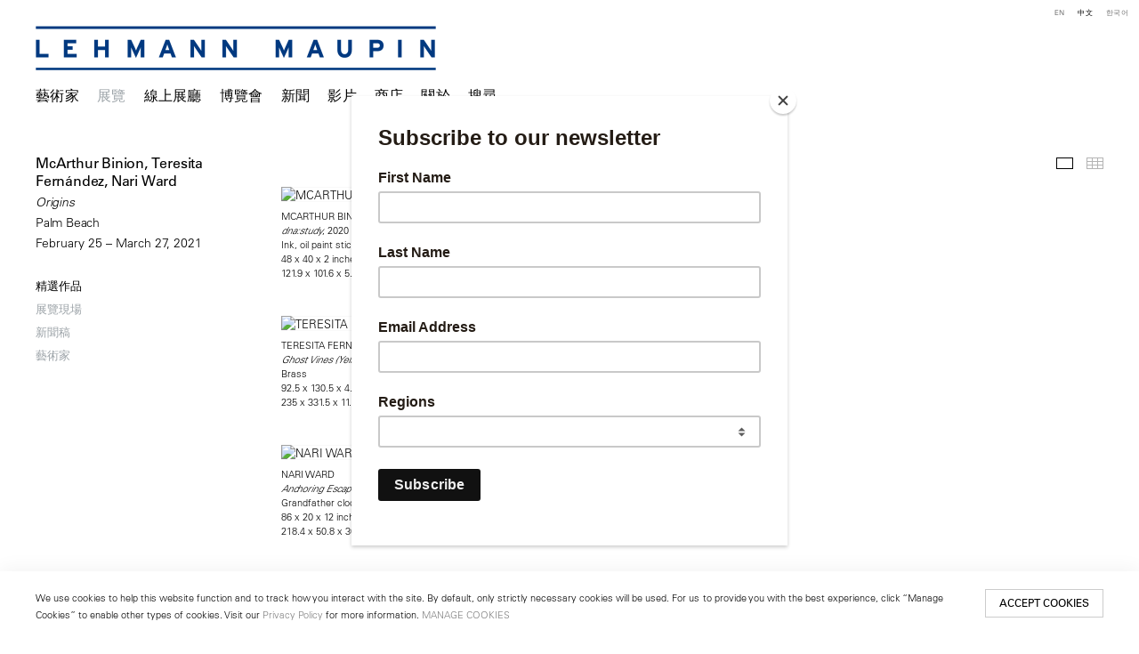

--- FILE ---
content_type: text/html; charset=UTF-8
request_url: https://lehmannmaupin.com/ch/zhan-lan/mcarthur-binion-teresita-fernandez-nari-ward
body_size: 26526
content:
    <!DOCTYPE html>
    <html lang="ch">
    <head>
        <meta charset='utf-8'>
        <meta content='width=device-width, initial-scale=1.0, user-scalable=yes' name='viewport'>

        
        <link rel="stylesheet" href="https://cdnjs.cloudflare.com/ajax/libs/Swiper/4.4.6/css/swiper.min.css"
              integrity="sha256-5l8WteQfd84Jq51ydHtcndbGRvgCVE3D0+s97yV4oms=" crossorigin="anonymous" />

                    <link rel="stylesheet" href="/build/basicLeftBase.bb0ae74c.css">

        
        
        
        
                        <meta name="description" content="Since 1996, Lehmann Maupin has introduced visionary international artists to the world. Visit contemporary art exhibitions at our galleries in New York, Seoul &amp; London.">



<title>McArthur Binion, Teresita Fernández, Nari Ward - Origins - 展覽 - Lehmann Maupin</title>

    <link rel="shortcut icon" href="https://s3.amazonaws.com/files.collageplatform.com.prod/image_cache/favicon/application/5b363dcb6aa72c840f8e552f/c4bec6d0be7496abfd05813424af242d.jpeg">

    <link rel="apple-touch-icon" href="https://s3.amazonaws.com/files.collageplatform.com.prod/image_cache/apple_touch_icon/application/5b363dcb6aa72c840f8e552f/3ae6289498e63a8a8d7ff44103cff34a.jpeg">
    <link rel="apple-touch-icon" href="https://s3.amazonaws.com/files.collageplatform.com.prod/image_cache/apple_touch_icon2/application/5b363dcb6aa72c840f8e552f/3ae6289498e63a8a8d7ff44103cff34a.jpeg" sizes='76x76'>
    <link rel="apple-touch-icon" href="https://s3.amazonaws.com/files.collageplatform.com.prod/image_cache/apple_touch_icon3/application/5b363dcb6aa72c840f8e552f/3ae6289498e63a8a8d7ff44103cff34a.jpeg" sizes='120x120'>
    <link rel="apple-touch-icon" href="https://s3.amazonaws.com/files.collageplatform.com.prod/image_cache/apple_touch_icon4/application/5b363dcb6aa72c840f8e552f/3ae6289498e63a8a8d7ff44103cff34a.jpeg" sizes='152x152'>

	<meta property="og:description" content="Since 1996, Lehmann Maupin has introduced visionary international artists to the world. Visit contemporary art exhibitions at our galleries in New York, Seoul &amp; London." />

	<meta property="twitter:description" content="Since 1996, Lehmann Maupin has introduced visionary international artists to the world. Visit contemporary art exhibitions at our galleries in New York, Seoul &amp; London." />
<!-- Google Tag Manager -->
<script>(function(w,d,s,l,i){w[l]=w[l]||[];w[l].push({'gtm.start':
new Date().getTime(),event:'gtm.js'});var f=d.getElementsByTagName(s)[0],
j=d.createElement(s),dl=l!='dataLayer'?'&l='+l:'';j.async=true;j.src=
'https://www.googletagmanager.com/gtm.js?id='+i+dl;f.parentNode.insertBefore(j,f);
})(window,document,'script','dataLayer','GTM-TRK678TV');</script>
<!-- End Google Tag Manager -->


<link type="text/css" rel="stylesheet" href="//fast.fonts.net/cssapi/a934293f-d69e-43f9-b362-b93c2e52080e.css"/>

<!--<script src="https://unpkg.com/scrollreveal/dist/scrollreveal.min.js"></script>-->
<script src="https://cdnjs.cloudflare.com/ajax/libs/scrollReveal.js/4.0.9/scrollreveal.js"></script>


<script type="text/javascript">if(window.location.pathname=='/instagram'){window.location='https://linktr.ee/lehmannmaupin'}</script>
<link rel="stylesheet" href="https://cdnjs.cloudflare.com/ajax/libs/Swiper/4.5.1/css/swiper.min.css">
<script src="https://cdnjs.cloudflare.com/ajax/libs/Swiper/4.5.1/js/swiper.min.js" type="text/javascript"></script>
<script type="text/javascript">if(window.location.pathname=='/teresita-fernandez-maelstrom-visual-essay'){window.location='https://www.lehmannmaupin.com/viewing-room/teresita-fernandez-maelstrom-a-visual-essay'}</script>
<script type="text/javascript">if(window.location.pathname=='/viewing-room/teresita-fernandez-maelstrom-a-visual-essay'){window.location='https://www.lehmannmaupin.com/artists/teresita-fernandez'}</script>
<script type="text/javascript">if(window.location.pathname=='/teresita-fernandez-maelstrom-visual-essay'){window.location='https://www.lehmannmaupin.com/artists/teresita-fernandez'}</script>
<script type="text/javascript">if(window.location.pathname=='/collectar/ashley-bickerton-ocean-chunks'){window.location='https://www.lehmannmaupin.com/viewing-room/ashley-bickerton'}</script>



 <!--Global site tag (gtag.js) - Google Ads: 400477325 -->
<script async src="https://www.googletagmanager.com/gtag/js?id=AW-400477325"></script>
<script>
  window.dataLayer = window.dataLayer || [];
  function gtag(){dataLayer.push(arguments);}
  gtag('js', new Date());

  gtag('config', 'AW-400477325');
</script>

 <!--Facebook Pixel Code -->
<script>
!function(f,b,e,v,n,t,s)
{if(f.fbq)return;n=f.fbq=function(){n.callMethod?
n.callMethod.apply(n,arguments):n.queue.push(arguments)};
if(!f._fbq)f._fbq=n;n.push=n;n.loaded=!0;n.version='2.0';
n.queue=[];t=b.createElement(e);t.async=!0;
t.src=v;s=b.getElementsByTagName(e)[0];
s.parentNode.insertBefore(t,s)}(window, document,'script',
'https://connect.facebook.net/en_US/fbevents.js');
fbq('init', '571125924189811');
fbq('track', 'PageView');
</script>
<noscript><img height="1" width="1" style="display:none"
src="https://www.facebook.com/tr?id=571125924189811&ev=PageView&noscript=1"
/></noscript>
 <!--End Facebook Pixel Code -->

<script src="https://media.niftygateway.com/raw/upload/v1648219026/dev/nifty-gateway-embed.min.js"></script>

<meta name="facebook-domain-verification" content="10mtrqbcgjqavh9besi8dkycsadfko" />





<script id="mcjs">!function(c,h,i,m,p){m=c.createElement(h),p=c.getElementsByTagName(h)[0],m.async=1,m.src=i,p.parentNode.insertBefore(m,p)}(document,"script","https://chimpstatic.com/mcjs-connected/js/users/959f07e1008140d94211ffdc5/6de6ca09dccbc4c8c85ef248f.js");</script>
        
        <link rel="stylesheet" type="text/css" href="/style.d7e911f608c47ab2df413a98267728e8.css"/>


        
            <script type="text/javascript">
        if (!location.hostname.match(/^www\./)) {
          if (['lehmannmaupin.com'].indexOf(location.hostname) > -1) {
            location.href = location.href.replace(/^(https?:\/\/)/, '$1www.')
          }
        }
    </script>


        <script src="//ajax.googleapis.com/ajax/libs/jquery/1.11.2/jquery.min.js"></script>

        <script src="https://cdnjs.cloudflare.com/ajax/libs/Swiper/4.4.6/js/swiper.min.js"
                integrity="sha256-dl0WVCl8jXMBZfvnMeygnB0+bvqp5wBqqlZ8Wi95lLo=" crossorigin="anonymous"></script>

        <script src="https://cdnjs.cloudflare.com/ajax/libs/justifiedGallery/3.6.5/js/jquery.justifiedGallery.min.js"
                integrity="sha256-rhs3MvT999HOixvXXsaSNWtoiKOfAttIR2dM8QzeVWI=" crossorigin="anonymous"></script>

        <script>window.jQuery || document.write('<script src=\'/build/jquery.8548b367.js\'><\/script>');</script>

                    <script src="/build/runtime.d94b3b43.js"></script><script src="/build/jquery.8548b367.js"></script>
            <script src="/build/jquery.nicescroll.min.js.db5e58ee.js"></script>
            <script src="/build/jquery.lazyload.min.js.32226264.js"></script>
            <script src="/build/vendorJS.fffaa30c.js"></script>
        
        <script src="https://cdnjs.cloudflare.com/ajax/libs/jarallax/1.12.4/jarallax.min.js" integrity="sha512-XiIA4eXSY4R7seUKlpZAfPPNz4/2uzQ+ePFfimSk49Rtr/bBngfB6G/sE19ti/tf/pJ2trUbFigKXFZLedm4GQ==" crossorigin="anonymous" referrerpolicy="no-referrer"></script>

                    <script type="text/javascript">
                var langInUrl = true;
                var closeText = "关闭";
                var zoomText = "Zoom";
            </script>
        
        <script type="text/javascript">
                        $(document).ready(function () {
                $('body>#supersized, body>#supersized-loader').remove();
            });
            var screens = {
        'selected-works': {
            masterType: 'imagewithdescription',
            configuration: ["enable_thumbnail_view"]
        },
        'installation-views': {
            masterType: 'imagewithdescription',
            configuration: ["enable_thumbnail_view"]
        },
    };
var frontendParams = {
    currentScreen: null,
};


        </script>

                    <script src="/build/headerCompiledJS.3b1cf68a.js"></script>
        
        
        <script src="/build/frontendBase.4818ec01.js"></script>

        
                    <!-- Google Tag Manager -->
<script>(function(w,d,s,l,i){w[l]=w[l]||[];w[l].push({'gtm.start':
new Date().getTime(),event:'gtm.js'});var f=d.getElementsByTagName(s)[0],
j=d.createElement(s),dl=l!='dataLayer'?'&l='+l:'';j.async=true;j.src=
'https://www.googletagmanager.com/gtm.js?id='+i+dl;f.parentNode.insertBefore(j,f);
})(window,document,'script','dataLayer','GTM-TRK678TV');</script>
<!-- End Google Tag Manager -->

 
<div></div>

<!-- Google Tag Manager (noscript) -->
<noscript><iframe src="https://www.googletagmanager.com/ns.html?id=GTM-TRK678TV"
height="0" width="0" style="display:none;visibility:hidden"></iframe></noscript>
<!-- End Google Tag Manager (noscript) -->
        
        
                    <script type="text/javascript" src="/scripts.8d2532bb0817b58babd01972043d343e.js"></script>

                <script src="https://www.recaptcha.net/recaptcha/api.js?render=6LfIL6wZAAAAAPw-ECVAkdIFKn-8ZQe8-N_5kUe8"></script>
    </head>
    <body data-email-protected=""
          data-section-key="exhibitions"
          data-section-id="5b3649daa09a72437d8b4573"
         class="
            ada-compliance                        s-exhibitions            detail-page            
        ">
                    <a href="#contentWrapper" id="skipToContent">Skip to content</a>
                <input type="hidden" value="" id="email-protected-header"/>
        <input type="hidden" value="" id="email-protected-description"/>
        <input type="hidden" value="First Name" id="email-protected-first-name-field-text"/>
        <input type="hidden" value="Last Name" id="email-protected-last-name-field-text"/>
        <input type="hidden" value="Email" id="email-protected-email-field-text"/>
        <input type="hidden" value="Subscribe" id="email-protected-subscribe-button-text"/>

                    <header class='main-header
                 fixed'>
                <div class='container'>
                    <a class='logo' href='/ch'><img itemprop="image" class="alt-standard" alt="Lehmann Maupin" src="https://s3.amazonaws.com/files.collageplatform.com.prod/application/5b363dcb6aa72c840f8e552f/ee7ddef5ac5bc61e05463ba06aff14f0.png" width="450"/></a><nav class='main'><a href="/ch/yi-shu-jia/c/dai-li-yi-shu-jia2">藝術家</a><a href="/ch/zhan-lan" class="active">展覽</a><a href="/ch/xian-shang-zhan-ting">線上展廳</a><a href="/ch/bo-lan-hui">博覽會</a><a href="/ch/xin-wen">新聞</a><a href="/ch/ying-pian2">影片</a><a href="https://store.lehmannmaupin.com/" target="_blank">商店</a><a href="/ch/guan-yu">關於</a><a href="/ch/sou-xun">搜尋</a></nav><nav class='languages'><a href="/exhibitions/mcarthur-binion-teresita-fernandez-nari-ward" class="" id="lang-en">EN</a><a href="/ch/zhan-lan/mcarthur-binion-teresita-fernandez-nari-ward" class="active" id="lang-ch">中文</a><a href="/ko/jeonsi/mcarthur-binion-teresita-fernandez-nari-ward" class="" id="lang-ko">KO</a></nav><div class="mobile-menu-wrapper"><nav class='mobile'><a class="menu" href="#">网站导航</a><div class="navlinks"><a href="/ch/yi-shu-jia/c/dai-li-yi-shu-jia2">藝術家</a><a href="/ch/zhan-lan" class="active">展覽</a><a href="/ch/xian-shang-zhan-ting">線上展廳</a><a href="/ch/bo-lan-hui">博覽會</a><a href="/ch/xin-wen">新聞</a><a href="/ch/ying-pian2">影片</a><a href="https://store.lehmannmaupin.com/" target="_blank">商店</a><a href="/ch/guan-yu">關於</a><a href="/ch/sou-xun">搜尋</a></div></nav><nav class="mobile-languages"><a href="/exhibitions/mcarthur-binion-teresita-fernandez-nari-ward" class="" id="lang-en">en</a><a href="/ch/zhan-lan/mcarthur-binion-teresita-fernandez-nari-ward" class="active" id="lang-ch">ch</a><a href="/ko/jeonsi/mcarthur-binion-teresita-fernandez-nari-ward" class="" id="lang-ko">ko</a></nav></div><div class="social"><div class="embed"></div></div>
                </div>
            </header>
                <div id="contentWrapper" tabindex="-1" class="contentWrapper">
                        
<section class='combined_childpage'>
    <div class="container">
        <div class="sidebar-left">
                        



    
                                                                                                    
<div class="container page-header-container"><header class="section-header divider page-header
                    
                                                            "><div class='item-header'><h1 data-categories="Palm Beach">McArthur Binion, Teresita Fernández, Nari Ward</h1><h2>Origins</h2><h2 class="subtitle2">Palm Beach</h2><h3>February 25 – March 27, 2021</h3></div><span class="links"><a class='ajax history active'
            data-disabled-preloader-classes=".bx-image"
           data-view="slider"
           data-screen="jing-xuan-zuo-pin"
           data-urls="/ch/zhan-lan/mcarthur-binion-teresita-fernandez-nari-ward/jing-xuan-zuo-pin"
            href="/ch/zhan-lan/mcarthur-binion-teresita-fernandez-nari-ward/jing-xuan-zuo-pin"
                                                        
                                            data-lang-en="/exhibitions/mcarthur-binion-teresita-fernandez-nari-ward/selected-works"
                                                            
                                            data-lang-ch="/ch/zhan-lan/mcarthur-binion-teresita-fernandez-nari-ward/jing-xuan-zuo-pin"
                                                            
                                            data-lang-ko="/ko/jeonsi/mcarthur-binion-teresita-fernandez-nari-ward/juyo-jagpum"
                        
        >
            精選作品
        </a><a class='ajax history'
            data-disabled-preloader-classes=".bx-image"
           data-view="slider"
           data-screen="zhan-lan-xian-chang"
           data-urls="/ch/zhan-lan/mcarthur-binion-teresita-fernandez-nari-ward/zhan-lan-xian-chang"
            href="/ch/zhan-lan/mcarthur-binion-teresita-fernandez-nari-ward/zhan-lan-xian-chang"
                                                        
                                            data-lang-en="/exhibitions/mcarthur-binion-teresita-fernandez-nari-ward/installation-views"
                                                            
                                            data-lang-ch="/ch/zhan-lan/mcarthur-binion-teresita-fernandez-nari-ward/zhan-lan-xian-chang"
                                                            
                                            data-lang-ko="/ko/jeonsi/mcarthur-binion-teresita-fernandez-nari-ward/jeonsi-jeongyeong"
                        
        >
            展覽現場
        </a><a class='ajax history'
            data-disabled-preloader-classes=".bx-image"
           data-view="slider"
           data-screen="xin-wen-gao"
           data-urls="/ch/zhan-lan/mcarthur-binion-teresita-fernandez-nari-ward/xin-wen-gao"
            href="/ch/zhan-lan/mcarthur-binion-teresita-fernandez-nari-ward/xin-wen-gao"
                                                        
                                            data-lang-en="/exhibitions/mcarthur-binion-teresita-fernandez-nari-ward/press-release"
                                                            
                                            data-lang-ch="/ch/zhan-lan/mcarthur-binion-teresita-fernandez-nari-ward/xin-wen-gao"
                                                            
                                            data-lang-ko="/ko/jeonsi/mcarthur-binion-teresita-fernandez-nari-ward/bodojaryo"
                        
        >
            新聞稿
        </a><a class="history ajax"
            href="/ch/zhan-lan/mcarthur-binion-teresita-fernandez-nari-ward/yi-shu-jia"
                                    
                                            data-lang-en="/exhibitions/mcarthur-binion-teresita-fernandez-nari-ward/yi-shu-jia"
                                        
                                            data-lang-ch="/ch/zhan-lan/mcarthur-binion-teresita-fernandez-nari-ward/yi-shu-jia"
                                        
                                            data-lang-ko="/ko/jeonsi/mcarthur-binion-teresita-fernandez-nari-ward/yi-shu-jia"
                        
        >
            藝術家
            </a><a href='/ch' class="link-back back-link back">后退</a></span></header></div>
        </div>
        <div class="sidebar-right">
                            <div id="content">
                                                                            <div id='screen-selected-works' >
                                            



    
        
<div class="container "><header class='section-header divider border-top '><span class='links slider-features'><a class='ajax             active-default                            active
             selected-works' data-target="#selected-works-container"
                data-screen="jing-xuan-zuo-pin"
                href="/ch/zhan-lan/mcarthur-binion-teresita-fernandez-nari-ward/jing-xuan-zuo-pin?view=slider"
                                                            
                                            data-lang-en="/exhibitions/mcarthur-binion-teresita-fernandez-nari-ward/selected-works?view=slider"
                                                            
                                            data-lang-ch="/ch/zhan-lan/mcarthur-binion-teresita-fernandez-nari-ward/jing-xuan-zuo-pin?view=slider"
                                                            
                                            data-lang-ko="/ko/jeonsi/mcarthur-binion-teresita-fernandez-nari-ward/juyo-jagpum?view=slider"
                        
            >
                            精選作品
                    </a><a class='ajax             active-default                        selected-works link-thumbnails'
            data-target="#selected-works-container"
            data-screen="jing-xuan-zuo-pin"
            href="/ch/zhan-lan/mcarthur-binion-teresita-fernandez-nari-ward/jing-xuan-zuo-pin?view=thumbnails"
                                                        
                                            data-lang-en="/exhibitions/mcarthur-binion-teresita-fernandez-nari-ward/selected-works?view=thumbnails"
                                                            
                                            data-lang-ch="/ch/zhan-lan/mcarthur-binion-teresita-fernandez-nari-ward/jing-xuan-zuo-pin?view=thumbnails"
                                                            
                                            data-lang-ko="/ko/jeonsi/mcarthur-binion-teresita-fernandez-nari-ward/juyo-jagpum?view=thumbnails"
                        
        >
                            小图
                    </a></span></header></div>
            
            
                            <div class='container
                    '>
            
                                        <div id='selected-works-container'>
            <div class='
                slider                                 no-slider
                
                                '
                 data-screen="selected-works"            >

            
                            <div data-screen="selected-works"
     class='fader-items
     
               bx-preload
          '
    >
                                                                                            <div class='slide'>
    <div class="slide-wrapper">
    
                            <figure class="">
                <img
        class='
            enlarge                                            
                                            '
                                                data-href="/ch/zhan-lan/mcarthur-binion-teresita-fernandez-nari-ward/selected-works?view=enlarge"
                            data-slide='1'
        data-src='https://static-assets.artlogic.net/w_1600,h_1600,c_limit/exhibit-e/5b363dcb6aa72c840f8e552f/73696be49c5c78877d61c2cb754a5b14.jpeg'        data-enlarge='https://static-assets.artlogic.net/w_1800,h_1800,c_limit/exhibit-e/5b363dcb6aa72c840f8e552f/73696be49c5c78877d61c2cb754a5b14.jpeg'                alt='MCARTHUR BINION dna:study, 2020'
        tabindex="0"         src='https://static-assets.artlogic.net/w_1600,h_1600,c_limit/exhibit-e/5b363dcb6aa72c840f8e552f/73696be49c5c78877d61c2cb754a5b14.jpeg' >
            </figure>
        
        <figcaption>
            <p>MCARTHUR BINION<br />
<em>dna:study</em>, 2020<br />
Ink, oil paint stick, and paper on board<br />
48 x 40 x 2 inches<br />
121.9 x 101.6 x 5.1 cm</p>
                                            </figcaption>
            </div>
</div>
                                                                                                <div class='slide'>
    <div class="slide-wrapper">
    
                            <figure class="">
                <img
        class='
            enlarge                                            
                                            '
                                                data-href="/ch/zhan-lan/mcarthur-binion-teresita-fernandez-nari-ward/selected-works?view=enlarge"
                            data-slide='2'
        data-src='https://static-assets.artlogic.net/w_1600,h_1600,c_limit/exhibit-e/5b363dcb6aa72c840f8e552f/8cba1c7675453f373b11de1ed1239e84.jpeg'        data-enlarge='https://static-assets.artlogic.net/w_1800,h_1800,c_limit/exhibit-e/5b363dcb6aa72c840f8e552f/8cba1c7675453f373b11de1ed1239e84.jpeg'                alt='TERESITA FERN&amp;Aacute;NDEZ Ghost Vines (Yellow Gold), 2015'
        tabindex="0"         src='https://static-assets.artlogic.net/w_1600,h_1600,c_limit/exhibit-e/5b363dcb6aa72c840f8e552f/8cba1c7675453f373b11de1ed1239e84.jpeg' >
            </figure>
        
        <figcaption>
            <p>TERESITA FERN&Aacute;NDEZ<br />
<em>Ghost Vines (Yellow Gold)</em>, 2015<br />
Brass<br />
92.5 x 130.5 x 4.375 inches<br />
235 x 331.5 x 11.1 cm</p>
                                            </figcaption>
            </div>
</div>
                                                                                                <div class='slide'>
    <div class="slide-wrapper">
    
                            <figure class="">
                <img
        class='
            enlarge                                            
                                            '
                                                data-href="/ch/zhan-lan/mcarthur-binion-teresita-fernandez-nari-ward/selected-works?view=enlarge"
                            data-slide='3'
        data-src='https://static-assets.artlogic.net/w_1600,h_1600,c_limit/exhibit-e/5b363dcb6aa72c840f8e552f/20aa140e44321a812d986a5eafca2a5c.jpeg'        data-enlarge='https://static-assets.artlogic.net/w_1800,h_1800,c_limit/exhibit-e/5b363dcb6aa72c840f8e552f/20aa140e44321a812d986a5eafca2a5c.jpeg'                alt='NARI WARD Anchoring Escapement; Mahogany Ithaca, 2018'
        tabindex="0"         src='https://static-assets.artlogic.net/w_1600,h_1600,c_limit/exhibit-e/5b363dcb6aa72c840f8e552f/20aa140e44321a812d986a5eafca2a5c.jpeg' >
            </figure>
        
        <figcaption>
            <p>NARI WARD<br />
<em>Anchoring Escapement; Mahogany Ithaca</em>, 2018<br />
Grandfather clock case, copper sheet with patina, copper nails, and African statues<br />
86 x 20 x 12 inches<br />
218.4 x 50.8 x 30.5 cm</p>
                                            </figcaption>
            </div>
</div>
                </div>
            
                        </div>
            </div>
                    </div>
        
                </div>
    
            </div>
                                                                        </div>
        <div class="clearfix"></div>
    </div>
</section>

                    </div>
        
<footer class="divider show4col"><div class="container clearfix"><div class='divider'></div><div class='footer-cols'><div class="footer-col1"><p><em><u><strong>New York</strong></u></em></p><p>501 West&nbsp;24th Street<br />
New York, NY 10011<br />
Telephone +1 212 255 2923<br /><a href="mailto:newyork@lehmannmaupin.com">newyork@lehmannmaupin.com</a></p></div><div class="footer-col2"><p><em><u><strong>Seoul</strong></u></em></p><p>213 Itaewon-ro,<br />
Yongsan-gu, Seoul, Korea 04349<br />
Telephone +82 2 725 0094<br /><a href="mailto:seoul@lehmannmaupin.com">seoul@lehmannmaupin.com</a></p><p>&nbsp;</p></div><div class="footer-col3"><p><em><u><strong>London</strong></u></em></p><p>Mayfair, London<br /><a href="mailto:london@lehmannmaupin.com">london@lehmannmaupin.com</a></p><p>&nbsp;</p></div><div class="footer-col4"><p><br />
&nbsp;</p></div></div><div class="footer-social"><a href="http://www.instagram.com/lehmannmaupin" target="_blank"><img itemprop="image" src="https://static-assets.artlogic.net/w_200,h_50,c_limit/exhibit-e/5b363dcb6aa72c840f8e552f/5f0dc097aaf99615d38aee8c4b38ff44.png" alt="Instagram"/></a><a href="/wechat" target="_blank"><img itemprop="image" src="https://static-assets.artlogic.net/w_200,h_50,c_limit/exhibit-e/5b363dcb6aa72c840f8e552f/5d271000868eca9a368fe3d3570617a7.png" alt="WeChat"/></a><a href="https://www.xiaohongshu.com/user/profile/6211302f000000001000ef4e" target="_blank"><img itemprop="image" src="https://static-assets.artlogic.net/w_200,h_50,c_limit/exhibit-e/5b363dcb6aa72c840f8e552f/babe84dee7772ea689fa809e1a7ba749.png" alt="RED logo linking to Lehmann Maupin&#039;s profile"/></a><a href="https://www.facebook.com/lehmannmaupingallery" target="_blank"><img itemprop="image" src="https://static-assets.artlogic.net/w_200,h_50,c_limit/exhibit-e/5b363dcb6aa72c840f8e552f/c150bb9fc4a672c7f8ac73f437d1ad0d.png" alt="Facebook"/></a><a href="/about/newsletter" target="_blank"><img itemprop="image" src="https://static-assets.artlogic.net/w_200,h_50,c_limit/exhibit-e/5b363dcb6aa72c840f8e552f/dae9d35e08cdc033c2959aedffe6b6ec.png" alt="Subscribe"/></a></div><span><a href="/ch/site-index" class="footer-siteindex">Site Index</a></span></div></footer>
            <a id="backToTop" href="#top" >回到顶部</a>
            </body>
    </html>


--- FILE ---
content_type: text/html; charset=UTF-8
request_url: https://www.lehmannmaupin.com/ch/zhan-lan/mcarthur-binion-teresita-fernandez-nari-ward
body_size: 26527
content:
    <!DOCTYPE html>
    <html lang="ch">
    <head>
        <meta charset='utf-8'>
        <meta content='width=device-width, initial-scale=1.0, user-scalable=yes' name='viewport'>

        
        <link rel="stylesheet" href="https://cdnjs.cloudflare.com/ajax/libs/Swiper/4.4.6/css/swiper.min.css"
              integrity="sha256-5l8WteQfd84Jq51ydHtcndbGRvgCVE3D0+s97yV4oms=" crossorigin="anonymous" />

                    <link rel="stylesheet" href="/build/basicLeftBase.bb0ae74c.css">

        
        
        
        
                        <meta name="description" content="Since 1996, Lehmann Maupin has introduced visionary international artists to the world. Visit contemporary art exhibitions at our galleries in New York, Seoul &amp; London.">



<title>McArthur Binion, Teresita Fernández, Nari Ward - Origins - 展覽 - Lehmann Maupin</title>

    <link rel="shortcut icon" href="https://s3.amazonaws.com/files.collageplatform.com.prod/image_cache/favicon/application/5b363dcb6aa72c840f8e552f/c4bec6d0be7496abfd05813424af242d.jpeg">

    <link rel="apple-touch-icon" href="https://s3.amazonaws.com/files.collageplatform.com.prod/image_cache/apple_touch_icon/application/5b363dcb6aa72c840f8e552f/3ae6289498e63a8a8d7ff44103cff34a.jpeg">
    <link rel="apple-touch-icon" href="https://s3.amazonaws.com/files.collageplatform.com.prod/image_cache/apple_touch_icon2/application/5b363dcb6aa72c840f8e552f/3ae6289498e63a8a8d7ff44103cff34a.jpeg" sizes='76x76'>
    <link rel="apple-touch-icon" href="https://s3.amazonaws.com/files.collageplatform.com.prod/image_cache/apple_touch_icon3/application/5b363dcb6aa72c840f8e552f/3ae6289498e63a8a8d7ff44103cff34a.jpeg" sizes='120x120'>
    <link rel="apple-touch-icon" href="https://s3.amazonaws.com/files.collageplatform.com.prod/image_cache/apple_touch_icon4/application/5b363dcb6aa72c840f8e552f/3ae6289498e63a8a8d7ff44103cff34a.jpeg" sizes='152x152'>

	<meta property="og:description" content="Since 1996, Lehmann Maupin has introduced visionary international artists to the world. Visit contemporary art exhibitions at our galleries in New York, Seoul &amp; London." />

	<meta property="twitter:description" content="Since 1996, Lehmann Maupin has introduced visionary international artists to the world. Visit contemporary art exhibitions at our galleries in New York, Seoul &amp; London." />
<!-- Google Tag Manager -->
<script>(function(w,d,s,l,i){w[l]=w[l]||[];w[l].push({'gtm.start':
new Date().getTime(),event:'gtm.js'});var f=d.getElementsByTagName(s)[0],
j=d.createElement(s),dl=l!='dataLayer'?'&l='+l:'';j.async=true;j.src=
'https://www.googletagmanager.com/gtm.js?id='+i+dl;f.parentNode.insertBefore(j,f);
})(window,document,'script','dataLayer','GTM-TRK678TV');</script>
<!-- End Google Tag Manager -->


<link type="text/css" rel="stylesheet" href="//fast.fonts.net/cssapi/a934293f-d69e-43f9-b362-b93c2e52080e.css"/>

<!--<script src="https://unpkg.com/scrollreveal/dist/scrollreveal.min.js"></script>-->
<script src="https://cdnjs.cloudflare.com/ajax/libs/scrollReveal.js/4.0.9/scrollreveal.js"></script>


<script type="text/javascript">if(window.location.pathname=='/instagram'){window.location='https://linktr.ee/lehmannmaupin'}</script>
<link rel="stylesheet" href="https://cdnjs.cloudflare.com/ajax/libs/Swiper/4.5.1/css/swiper.min.css">
<script src="https://cdnjs.cloudflare.com/ajax/libs/Swiper/4.5.1/js/swiper.min.js" type="text/javascript"></script>
<script type="text/javascript">if(window.location.pathname=='/teresita-fernandez-maelstrom-visual-essay'){window.location='https://www.lehmannmaupin.com/viewing-room/teresita-fernandez-maelstrom-a-visual-essay'}</script>
<script type="text/javascript">if(window.location.pathname=='/viewing-room/teresita-fernandez-maelstrom-a-visual-essay'){window.location='https://www.lehmannmaupin.com/artists/teresita-fernandez'}</script>
<script type="text/javascript">if(window.location.pathname=='/teresita-fernandez-maelstrom-visual-essay'){window.location='https://www.lehmannmaupin.com/artists/teresita-fernandez'}</script>
<script type="text/javascript">if(window.location.pathname=='/collectar/ashley-bickerton-ocean-chunks'){window.location='https://www.lehmannmaupin.com/viewing-room/ashley-bickerton'}</script>



 <!--Global site tag (gtag.js) - Google Ads: 400477325 -->
<script async src="https://www.googletagmanager.com/gtag/js?id=AW-400477325"></script>
<script>
  window.dataLayer = window.dataLayer || [];
  function gtag(){dataLayer.push(arguments);}
  gtag('js', new Date());

  gtag('config', 'AW-400477325');
</script>

 <!--Facebook Pixel Code -->
<script>
!function(f,b,e,v,n,t,s)
{if(f.fbq)return;n=f.fbq=function(){n.callMethod?
n.callMethod.apply(n,arguments):n.queue.push(arguments)};
if(!f._fbq)f._fbq=n;n.push=n;n.loaded=!0;n.version='2.0';
n.queue=[];t=b.createElement(e);t.async=!0;
t.src=v;s=b.getElementsByTagName(e)[0];
s.parentNode.insertBefore(t,s)}(window, document,'script',
'https://connect.facebook.net/en_US/fbevents.js');
fbq('init', '571125924189811');
fbq('track', 'PageView');
</script>
<noscript><img height="1" width="1" style="display:none"
src="https://www.facebook.com/tr?id=571125924189811&ev=PageView&noscript=1"
/></noscript>
 <!--End Facebook Pixel Code -->

<script src="https://media.niftygateway.com/raw/upload/v1648219026/dev/nifty-gateway-embed.min.js"></script>

<meta name="facebook-domain-verification" content="10mtrqbcgjqavh9besi8dkycsadfko" />





<script id="mcjs">!function(c,h,i,m,p){m=c.createElement(h),p=c.getElementsByTagName(h)[0],m.async=1,m.src=i,p.parentNode.insertBefore(m,p)}(document,"script","https://chimpstatic.com/mcjs-connected/js/users/959f07e1008140d94211ffdc5/6de6ca09dccbc4c8c85ef248f.js");</script>
        
        <link rel="stylesheet" type="text/css" href="/style.d7e911f608c47ab2df413a98267728e8.css"/>


        
            <script type="text/javascript">
        if (!location.hostname.match(/^www\./)) {
          if (['lehmannmaupin.com'].indexOf(location.hostname) > -1) {
            location.href = location.href.replace(/^(https?:\/\/)/, '$1www.')
          }
        }
    </script>


        <script src="//ajax.googleapis.com/ajax/libs/jquery/1.11.2/jquery.min.js"></script>

        <script src="https://cdnjs.cloudflare.com/ajax/libs/Swiper/4.4.6/js/swiper.min.js"
                integrity="sha256-dl0WVCl8jXMBZfvnMeygnB0+bvqp5wBqqlZ8Wi95lLo=" crossorigin="anonymous"></script>

        <script src="https://cdnjs.cloudflare.com/ajax/libs/justifiedGallery/3.6.5/js/jquery.justifiedGallery.min.js"
                integrity="sha256-rhs3MvT999HOixvXXsaSNWtoiKOfAttIR2dM8QzeVWI=" crossorigin="anonymous"></script>

        <script>window.jQuery || document.write('<script src=\'/build/jquery.8548b367.js\'><\/script>');</script>

                    <script src="/build/runtime.d94b3b43.js"></script><script src="/build/jquery.8548b367.js"></script>
            <script src="/build/jquery.nicescroll.min.js.db5e58ee.js"></script>
            <script src="/build/jquery.lazyload.min.js.32226264.js"></script>
            <script src="/build/vendorJS.fffaa30c.js"></script>
        
        <script src="https://cdnjs.cloudflare.com/ajax/libs/jarallax/1.12.4/jarallax.min.js" integrity="sha512-XiIA4eXSY4R7seUKlpZAfPPNz4/2uzQ+ePFfimSk49Rtr/bBngfB6G/sE19ti/tf/pJ2trUbFigKXFZLedm4GQ==" crossorigin="anonymous" referrerpolicy="no-referrer"></script>

                    <script type="text/javascript">
                var langInUrl = true;
                var closeText = "关闭";
                var zoomText = "Zoom";
            </script>
        
        <script type="text/javascript">
                        $(document).ready(function () {
                $('body>#supersized, body>#supersized-loader').remove();
            });
            var screens = {
        'selected-works': {
            masterType: 'imagewithdescription',
            configuration: ["enable_thumbnail_view"]
        },
        'installation-views': {
            masterType: 'imagewithdescription',
            configuration: ["enable_thumbnail_view"]
        },
    };
var frontendParams = {
    currentScreen: null,
};


        </script>

                    <script src="/build/headerCompiledJS.3b1cf68a.js"></script>
        
        
        <script src="/build/frontendBase.4818ec01.js"></script>

        
                    <!-- Google Tag Manager -->
<script>(function(w,d,s,l,i){w[l]=w[l]||[];w[l].push({'gtm.start':
new Date().getTime(),event:'gtm.js'});var f=d.getElementsByTagName(s)[0],
j=d.createElement(s),dl=l!='dataLayer'?'&l='+l:'';j.async=true;j.src=
'https://www.googletagmanager.com/gtm.js?id='+i+dl;f.parentNode.insertBefore(j,f);
})(window,document,'script','dataLayer','GTM-TRK678TV');</script>
<!-- End Google Tag Manager -->

 
<div></div>

<!-- Google Tag Manager (noscript) -->
<noscript><iframe src="https://www.googletagmanager.com/ns.html?id=GTM-TRK678TV"
height="0" width="0" style="display:none;visibility:hidden"></iframe></noscript>
<!-- End Google Tag Manager (noscript) -->
        
        
                    <script type="text/javascript" src="/scripts.8d2532bb0817b58babd01972043d343e.js"></script>

                <script src="https://www.recaptcha.net/recaptcha/api.js?render=6LfIL6wZAAAAAPw-ECVAkdIFKn-8ZQe8-N_5kUe8"></script>
    </head>
    <body data-email-protected=""
          data-section-key="exhibitions"
          data-section-id="5b3649daa09a72437d8b4573"
         class="
            ada-compliance                        s-exhibitions            detail-page            
        ">
                    <a href="#contentWrapper" id="skipToContent">Skip to content</a>
                <input type="hidden" value="" id="email-protected-header"/>
        <input type="hidden" value="" id="email-protected-description"/>
        <input type="hidden" value="First Name" id="email-protected-first-name-field-text"/>
        <input type="hidden" value="Last Name" id="email-protected-last-name-field-text"/>
        <input type="hidden" value="Email" id="email-protected-email-field-text"/>
        <input type="hidden" value="Subscribe" id="email-protected-subscribe-button-text"/>

                    <header class='main-header
                 fixed'>
                <div class='container'>
                    <a class='logo' href='/ch'><img itemprop="image" class="alt-standard" alt="Lehmann Maupin" src="https://s3.amazonaws.com/files.collageplatform.com.prod/application/5b363dcb6aa72c840f8e552f/ee7ddef5ac5bc61e05463ba06aff14f0.png" width="450"/></a><nav class='main'><a href="/ch/yi-shu-jia/c/dai-li-yi-shu-jia2">藝術家</a><a href="/ch/zhan-lan" class="active">展覽</a><a href="/ch/xian-shang-zhan-ting">線上展廳</a><a href="/ch/bo-lan-hui">博覽會</a><a href="/ch/xin-wen">新聞</a><a href="/ch/ying-pian2">影片</a><a href="https://store.lehmannmaupin.com/" target="_blank">商店</a><a href="/ch/guan-yu">關於</a><a href="/ch/sou-xun">搜尋</a></nav><nav class='languages'><a href="/exhibitions/mcarthur-binion-teresita-fernandez-nari-ward" class="" id="lang-en">EN</a><a href="/ch/zhan-lan/mcarthur-binion-teresita-fernandez-nari-ward" class="active" id="lang-ch">中文</a><a href="/ko/jeonsi/mcarthur-binion-teresita-fernandez-nari-ward" class="" id="lang-ko">KO</a></nav><div class="mobile-menu-wrapper"><nav class='mobile'><a class="menu" href="#">网站导航</a><div class="navlinks"><a href="/ch/yi-shu-jia/c/dai-li-yi-shu-jia2">藝術家</a><a href="/ch/zhan-lan" class="active">展覽</a><a href="/ch/xian-shang-zhan-ting">線上展廳</a><a href="/ch/bo-lan-hui">博覽會</a><a href="/ch/xin-wen">新聞</a><a href="/ch/ying-pian2">影片</a><a href="https://store.lehmannmaupin.com/" target="_blank">商店</a><a href="/ch/guan-yu">關於</a><a href="/ch/sou-xun">搜尋</a></div></nav><nav class="mobile-languages"><a href="/exhibitions/mcarthur-binion-teresita-fernandez-nari-ward" class="" id="lang-en">en</a><a href="/ch/zhan-lan/mcarthur-binion-teresita-fernandez-nari-ward" class="active" id="lang-ch">ch</a><a href="/ko/jeonsi/mcarthur-binion-teresita-fernandez-nari-ward" class="" id="lang-ko">ko</a></nav></div><div class="social"><div class="embed"></div></div>
                </div>
            </header>
                <div id="contentWrapper" tabindex="-1" class="contentWrapper">
                        
<section class='combined_childpage'>
    <div class="container">
        <div class="sidebar-left">
                        



    
                                                                                                    
<div class="container page-header-container"><header class="section-header divider page-header
                    
                                                            "><div class='item-header'><h1 data-categories="Palm Beach">McArthur Binion, Teresita Fernández, Nari Ward</h1><h2>Origins</h2><h2 class="subtitle2">Palm Beach</h2><h3>February 25 – March 27, 2021</h3></div><span class="links"><a class='ajax history active'
            data-disabled-preloader-classes=".bx-image"
           data-view="slider"
           data-screen="jing-xuan-zuo-pin"
           data-urls="/ch/zhan-lan/mcarthur-binion-teresita-fernandez-nari-ward/jing-xuan-zuo-pin"
            href="/ch/zhan-lan/mcarthur-binion-teresita-fernandez-nari-ward/jing-xuan-zuo-pin"
                                                        
                                            data-lang-en="/exhibitions/mcarthur-binion-teresita-fernandez-nari-ward/selected-works"
                                                            
                                            data-lang-ch="/ch/zhan-lan/mcarthur-binion-teresita-fernandez-nari-ward/jing-xuan-zuo-pin"
                                                            
                                            data-lang-ko="/ko/jeonsi/mcarthur-binion-teresita-fernandez-nari-ward/juyo-jagpum"
                        
        >
            精選作品
        </a><a class='ajax history'
            data-disabled-preloader-classes=".bx-image"
           data-view="slider"
           data-screen="zhan-lan-xian-chang"
           data-urls="/ch/zhan-lan/mcarthur-binion-teresita-fernandez-nari-ward/zhan-lan-xian-chang"
            href="/ch/zhan-lan/mcarthur-binion-teresita-fernandez-nari-ward/zhan-lan-xian-chang"
                                                        
                                            data-lang-en="/exhibitions/mcarthur-binion-teresita-fernandez-nari-ward/installation-views"
                                                            
                                            data-lang-ch="/ch/zhan-lan/mcarthur-binion-teresita-fernandez-nari-ward/zhan-lan-xian-chang"
                                                            
                                            data-lang-ko="/ko/jeonsi/mcarthur-binion-teresita-fernandez-nari-ward/jeonsi-jeongyeong"
                        
        >
            展覽現場
        </a><a class='ajax history'
            data-disabled-preloader-classes=".bx-image"
           data-view="slider"
           data-screen="xin-wen-gao"
           data-urls="/ch/zhan-lan/mcarthur-binion-teresita-fernandez-nari-ward/xin-wen-gao"
            href="/ch/zhan-lan/mcarthur-binion-teresita-fernandez-nari-ward/xin-wen-gao"
                                                        
                                            data-lang-en="/exhibitions/mcarthur-binion-teresita-fernandez-nari-ward/press-release"
                                                            
                                            data-lang-ch="/ch/zhan-lan/mcarthur-binion-teresita-fernandez-nari-ward/xin-wen-gao"
                                                            
                                            data-lang-ko="/ko/jeonsi/mcarthur-binion-teresita-fernandez-nari-ward/bodojaryo"
                        
        >
            新聞稿
        </a><a class="history ajax"
            href="/ch/zhan-lan/mcarthur-binion-teresita-fernandez-nari-ward/yi-shu-jia"
                                    
                                            data-lang-en="/exhibitions/mcarthur-binion-teresita-fernandez-nari-ward/yi-shu-jia"
                                        
                                            data-lang-ch="/ch/zhan-lan/mcarthur-binion-teresita-fernandez-nari-ward/yi-shu-jia"
                                        
                                            data-lang-ko="/ko/jeonsi/mcarthur-binion-teresita-fernandez-nari-ward/yi-shu-jia"
                        
        >
            藝術家
            </a><a href='/ch' class="link-back back-link back">后退</a></span></header></div>
        </div>
        <div class="sidebar-right">
                            <div id="content">
                                                                            <div id='screen-selected-works' >
                                            



    
        
<div class="container "><header class='section-header divider border-top '><span class='links slider-features'><a class='ajax             active-default                            active
             selected-works' data-target="#selected-works-container"
                data-screen="jing-xuan-zuo-pin"
                href="/ch/zhan-lan/mcarthur-binion-teresita-fernandez-nari-ward/jing-xuan-zuo-pin?view=slider"
                                                            
                                            data-lang-en="/exhibitions/mcarthur-binion-teresita-fernandez-nari-ward/selected-works?view=slider"
                                                            
                                            data-lang-ch="/ch/zhan-lan/mcarthur-binion-teresita-fernandez-nari-ward/jing-xuan-zuo-pin?view=slider"
                                                            
                                            data-lang-ko="/ko/jeonsi/mcarthur-binion-teresita-fernandez-nari-ward/juyo-jagpum?view=slider"
                        
            >
                            精選作品
                    </a><a class='ajax             active-default                        selected-works link-thumbnails'
            data-target="#selected-works-container"
            data-screen="jing-xuan-zuo-pin"
            href="/ch/zhan-lan/mcarthur-binion-teresita-fernandez-nari-ward/jing-xuan-zuo-pin?view=thumbnails"
                                                        
                                            data-lang-en="/exhibitions/mcarthur-binion-teresita-fernandez-nari-ward/selected-works?view=thumbnails"
                                                            
                                            data-lang-ch="/ch/zhan-lan/mcarthur-binion-teresita-fernandez-nari-ward/jing-xuan-zuo-pin?view=thumbnails"
                                                            
                                            data-lang-ko="/ko/jeonsi/mcarthur-binion-teresita-fernandez-nari-ward/juyo-jagpum?view=thumbnails"
                        
        >
                            小图
                    </a></span></header></div>
            
            
                            <div class='container
                    '>
            
                                        <div id='selected-works-container'>
            <div class='
                slider                                 no-slider
                
                                '
                 data-screen="selected-works"            >

            
                            <div data-screen="selected-works"
     class='fader-items
     
               bx-preload
          '
    >
                                                                                            <div class='slide'>
    <div class="slide-wrapper">
    
                            <figure class="">
                <img
        class='
            enlarge                                            
                                            '
                                                data-href="/ch/zhan-lan/mcarthur-binion-teresita-fernandez-nari-ward/selected-works?view=enlarge"
                            data-slide='1'
        data-src='https://static-assets.artlogic.net/w_1600,h_1600,c_limit/exhibit-e/5b363dcb6aa72c840f8e552f/73696be49c5c78877d61c2cb754a5b14.jpeg'        data-enlarge='https://static-assets.artlogic.net/w_1800,h_1800,c_limit/exhibit-e/5b363dcb6aa72c840f8e552f/73696be49c5c78877d61c2cb754a5b14.jpeg'                alt='MCARTHUR BINION dna:study, 2020'
        tabindex="0"         src='https://static-assets.artlogic.net/w_1600,h_1600,c_limit/exhibit-e/5b363dcb6aa72c840f8e552f/73696be49c5c78877d61c2cb754a5b14.jpeg' >
            </figure>
        
        <figcaption>
            <p>MCARTHUR BINION<br />
<em>dna:study</em>, 2020<br />
Ink, oil paint stick, and paper on board<br />
48 x 40 x 2 inches<br />
121.9 x 101.6 x 5.1 cm</p>
                                            </figcaption>
            </div>
</div>
                                                                                                <div class='slide'>
    <div class="slide-wrapper">
    
                            <figure class="">
                <img
        class='
            enlarge                                            
                                            '
                                                data-href="/ch/zhan-lan/mcarthur-binion-teresita-fernandez-nari-ward/selected-works?view=enlarge"
                            data-slide='2'
        data-src='https://static-assets.artlogic.net/w_1600,h_1600,c_limit/exhibit-e/5b363dcb6aa72c840f8e552f/8cba1c7675453f373b11de1ed1239e84.jpeg'        data-enlarge='https://static-assets.artlogic.net/w_1800,h_1800,c_limit/exhibit-e/5b363dcb6aa72c840f8e552f/8cba1c7675453f373b11de1ed1239e84.jpeg'                alt='TERESITA FERN&amp;Aacute;NDEZ Ghost Vines (Yellow Gold), 2015'
        tabindex="0"         src='https://static-assets.artlogic.net/w_1600,h_1600,c_limit/exhibit-e/5b363dcb6aa72c840f8e552f/8cba1c7675453f373b11de1ed1239e84.jpeg' >
            </figure>
        
        <figcaption>
            <p>TERESITA FERN&Aacute;NDEZ<br />
<em>Ghost Vines (Yellow Gold)</em>, 2015<br />
Brass<br />
92.5 x 130.5 x 4.375 inches<br />
235 x 331.5 x 11.1 cm</p>
                                            </figcaption>
            </div>
</div>
                                                                                                <div class='slide'>
    <div class="slide-wrapper">
    
                            <figure class="">
                <img
        class='
            enlarge                                            
                                            '
                                                data-href="/ch/zhan-lan/mcarthur-binion-teresita-fernandez-nari-ward/selected-works?view=enlarge"
                            data-slide='3'
        data-src='https://static-assets.artlogic.net/w_1600,h_1600,c_limit/exhibit-e/5b363dcb6aa72c840f8e552f/20aa140e44321a812d986a5eafca2a5c.jpeg'        data-enlarge='https://static-assets.artlogic.net/w_1800,h_1800,c_limit/exhibit-e/5b363dcb6aa72c840f8e552f/20aa140e44321a812d986a5eafca2a5c.jpeg'                alt='NARI WARD Anchoring Escapement; Mahogany Ithaca, 2018'
        tabindex="0"         src='https://static-assets.artlogic.net/w_1600,h_1600,c_limit/exhibit-e/5b363dcb6aa72c840f8e552f/20aa140e44321a812d986a5eafca2a5c.jpeg' >
            </figure>
        
        <figcaption>
            <p>NARI WARD<br />
<em>Anchoring Escapement; Mahogany Ithaca</em>, 2018<br />
Grandfather clock case, copper sheet with patina, copper nails, and African statues<br />
86 x 20 x 12 inches<br />
218.4 x 50.8 x 30.5 cm</p>
                                            </figcaption>
            </div>
</div>
                </div>
            
                        </div>
            </div>
                    </div>
        
                </div>
    
            </div>
                                                                        </div>
        <div class="clearfix"></div>
    </div>
</section>

                    </div>
        
<footer class="divider show4col"><div class="container clearfix"><div class='divider'></div><div class='footer-cols'><div class="footer-col1"><p><em><u><strong>New York</strong></u></em></p><p>501 West&nbsp;24th Street<br />
New York, NY 10011<br />
Telephone +1 212 255 2923<br /><a href="mailto:newyork@lehmannmaupin.com">newyork@lehmannmaupin.com</a></p></div><div class="footer-col2"><p><em><u><strong>Seoul</strong></u></em></p><p>213 Itaewon-ro,<br />
Yongsan-gu, Seoul, Korea 04349<br />
Telephone +82 2 725 0094<br /><a href="mailto:seoul@lehmannmaupin.com">seoul@lehmannmaupin.com</a></p><p>&nbsp;</p></div><div class="footer-col3"><p><em><u><strong>London</strong></u></em></p><p>Mayfair, London<br /><a href="mailto:london@lehmannmaupin.com">london@lehmannmaupin.com</a></p><p>&nbsp;</p></div><div class="footer-col4"><p><br />
&nbsp;</p></div></div><div class="footer-social"><a href="http://www.instagram.com/lehmannmaupin" target="_blank"><img itemprop="image" src="https://static-assets.artlogic.net/w_200,h_50,c_limit/exhibit-e/5b363dcb6aa72c840f8e552f/5f0dc097aaf99615d38aee8c4b38ff44.png" alt="Instagram"/></a><a href="/wechat" target="_blank"><img itemprop="image" src="https://static-assets.artlogic.net/w_200,h_50,c_limit/exhibit-e/5b363dcb6aa72c840f8e552f/5d271000868eca9a368fe3d3570617a7.png" alt="WeChat"/></a><a href="https://www.xiaohongshu.com/user/profile/6211302f000000001000ef4e" target="_blank"><img itemprop="image" src="https://static-assets.artlogic.net/w_200,h_50,c_limit/exhibit-e/5b363dcb6aa72c840f8e552f/babe84dee7772ea689fa809e1a7ba749.png" alt="RED logo linking to Lehmann Maupin&#039;s profile"/></a><a href="https://www.facebook.com/lehmannmaupingallery" target="_blank"><img itemprop="image" src="https://static-assets.artlogic.net/w_200,h_50,c_limit/exhibit-e/5b363dcb6aa72c840f8e552f/c150bb9fc4a672c7f8ac73f437d1ad0d.png" alt="Facebook"/></a><a href="/about/newsletter" target="_blank"><img itemprop="image" src="https://static-assets.artlogic.net/w_200,h_50,c_limit/exhibit-e/5b363dcb6aa72c840f8e552f/dae9d35e08cdc033c2959aedffe6b6ec.png" alt="Subscribe"/></a></div><span><a href="/ch/site-index" class="footer-siteindex">Site Index</a></span></div></footer>
            <a id="backToTop" href="#top" >回到顶部</a>
            </body>
    </html>


--- FILE ---
content_type: text/javascript
request_url: https://media.niftygateway.com/raw/upload/v1648219026/dev/nifty-gateway-embed.min.js
body_size: 14327
content:
!function(){"use strict";function E(){}const P=t=>t;function m(t){return t()}function C(){return Object.create(null)}function w(t){t.forEach(m)}function B(t){return"function"==typeof t}function l(t,e){return t!=t?e==e:t!==e||t&&"object"==typeof t||"function"==typeof t}let A;function b(t,e){return(A=A||document.createElement("a")).href=e,t===A.href}var t="undefined"!=typeof window;let U=t?()=>window.performance.now():()=>Date.now(),g=t?t=>requestAnimationFrame(t):E;const f=new Set;function p(e){f.forEach(t=>{t.c(e)||(f.delete(t),t.f())}),0!==f.size&&g(p)}function j(t,e){t.appendChild(e)}function u(t){if(!t)return document;var e=t.getRootNode?t.getRootNode():t.ownerDocument;return e&&e.host?e:t.ownerDocument}function W(t){var e=L("style");return j((t=u(t)).head||t,e),e.sheet}function k(t,e,A){t.insertBefore(e,A||null)}function M(t){t.parentNode.removeChild(t)}function L(t){return document.createElement(t)}function e(t){return document.createTextNode(t)}function R(){return e(" ")}function d(){return e("")}function H(t,e,A,n){return t.addEventListener(e,A,n),()=>t.removeEventListener(e,A,n)}function z(t,e,A){null==A?t.removeAttribute(e):t.getAttribute(e)!==A&&t.setAttribute(e,A)}function O(t,e){t.wholeText!==(e=""+e)&&(t.data=e)}const I=new Map;let Q=0;function S(t,e,A,n,r,o,s,i=0){var a=16.666/n;let c="{\n";for(let t=0;t<=1;t+=a){var l=e+(A-e)*o(t);c+=100*t+`%{${s(l,1-l)}}
`}var d,h=c+`100% {${s(A,1-A)}}
}`,i=`__svelte_${function(t){let e=5381,A=t.length;for(;A--;)e=(e<<5)-e^t.charCodeAt(A);return e>>>0}(h)}_`+i,g=u(t);const{stylesheet:f,rules:p}=I.get(g)||(g=g,d={stylesheet:W(d=t),rules:{}},I.set(g,d),d);p[i]||(p[i]=!0,f.insertRule(`@keyframes ${i} `+h,f.cssRules.length));g=t.style.animation||"";return t.style.animation=(g?g+", ":"")+i+` ${n}ms linear ${r}ms 1 both`,Q+=1,i}function F(t,e){const A=(t.style.animation||"").split(", "),n=A.filter(e?t=>t.indexOf(e)<0:t=>-1===t.indexOf("__svelte"));var r=A.length-n.length;r&&(t.style.animation=n.join(", "),(Q-=r)||g(()=>{Q||(I.forEach(t=>{const e=t["stylesheet"];let A=e.cssRules.length;for(;A--;)e.deleteRule(A);t.rules={}}),I.clear())}))}let y;function G(t){y=t}function h(t){!function(){if(y)return y;throw new Error("Function called outside component initialization")}().$$.on_mount.push(t)}const o=[],N=[],s=[],q=[],Z=Promise.resolve();let i=!1;function v(t){s.push(t)}const a=new Set;let c=0;function x(){var t=y;do{for(;c<o.length;){var e,A=o[c],n=(c++,G(A),e=n=void 0,A.$$);null!==n.fragment&&(n.update(),w(n.before_update),e=n.dirty,n.dirty=[-1],n.fragment&&n.fragment.p(n.ctx,e),n.after_update.forEach(v))}for(G(null),o.length=0,c=0;N.length;)N.pop()();for(let t=0;t<s.length;t+=1){const r=s[t];a.has(r)||(a.add(r),r())}}while(s.length=0,o.length);for(;q.length;)q.pop()();i=!1,a.clear(),G(t)}let n;function J(t,e,A){t.dispatchEvent(function(t,e,A=!1){const n=document.createEvent("CustomEvent");return n.initCustomEvent(t,A,!1,e),n}((e?"intro":"outro")+A))}const r=new Set;let D;function Y(t,e){t&&t.i&&(r.delete(t),t.i(e))}function T(t,e,A,n){t&&t.o&&(r.has(t)||(r.add(t),D.c.push(()=>{r.delete(t),n&&(A&&t.d(1),n())}),t.o(e)))}const X={duration:0};function K(a,t,e){let c=t(a,e),l=!0,d;const h=D;function A(){const{delay:t=0,duration:A=300,easing:n=P,tick:r=E,css:e}=c||X,o=(e&&(d=S(a,1,0,A,t,n,e)),U()+t),s=o+A;v(()=>J(a,!1,"start"));{var i=t=>{if(l){if(t>=s)return r(0,1),J(a,!1,"end"),--h.r||w(h.c),!1;t>=o&&(t=n((t-o)/A),r(1-t,t))}return l};let e;return 0===f.size&&g(p),void new Promise(t=>{f.add(e={c:i,f:t})})}}return h.r+=1,B(c)?(n||(n=Promise.resolve()).then(()=>{n=null}),n.then(()=>{c=c(),A()})):A(),{end(t){t&&c.tick&&c.tick(1,0),l&&(d&&F(a,d),l=!1)}}}function V(t,e){-1===t.$$.dirty[0]&&(o.push(t),i||(i=!0,Z.then(x)),t.$$.dirty.fill(0)),t.$$.dirty[e/31|0]|=1<<e%31}function $(n,t,e,A,r,o,s,i=[-1]){var a=y;G(n);const c=n.$$={fragment:null,ctx:null,props:o,update:E,not_equal:r,bound:C(),on_mount:[],on_destroy:[],on_disconnect:[],before_update:[],after_update:[],context:new Map(t.context||(a?a.$$.context:[])),callbacks:C(),dirty:i,skip_bound:!1,root:t.target||a.$$.root};s&&s(c.root);let l=!1;if(c.ctx=e?e(n,t.props||{},(t,e,...A)=>{A=A.length?A[0]:e;return c.ctx&&r(c.ctx[t],c.ctx[t]=A)&&(!c.skip_bound&&c.bound[t]&&c.bound[t](A),l&&V(n,t)),e}):[],c.update(),l=!0,w(c.before_update),c.fragment=!!A&&A(c.ctx),t.target){if(t.hydrate){o=t.target;const h=Array.from(o.childNodes);c.fragment&&c.fragment.l(h),h.forEach(M)}else c.fragment&&c.fragment.c();t.intro&&Y(n.$$.fragment);{var d=n;i=t.target;s=t.anchor;e=t.customElement;const{fragment:g,on_mount:f,on_destroy:p,after_update:u}=d.$$;g&&g.m(i,s),e||v(()=>{var t=f.map(m).filter(B);p?p.push(...t):w(t),d.$$.on_mount=[]}),u.forEach(v)}x()}G(a)}let _;function tt(t,{delay:e=0,duration:A=400,easing:n=function(t){return(t-=1)*t*t+1}}={}){t=getComputedStyle(t);const r=+t.opacity,o=parseFloat(t.height),s=parseFloat(t.paddingTop),i=parseFloat(t.paddingBottom),a=parseFloat(t.marginTop),c=parseFloat(t.marginBottom),l=parseFloat(t.borderTopWidth),d=parseFloat(t.borderBottomWidth);return{delay:e,duration:A,easing:n,css:t=>"overflow: hidden;"+`opacity: ${Math.min(20*t,1)*r};`+`height: ${t*o}px;`+`padding-top: ${t*s}px;`+`padding-bottom: ${t*i}px;`+`margin-top: ${t*a}px;`+`margin-bottom: ${t*c}px;`+`border-top-width: ${t*l}px;`+`border-bottom-width: ${t*d}px;`}}"function"==typeof HTMLElement&&(_=class extends HTMLElement{constructor(){super(),this.attachShadow({mode:"open"})}connectedCallback(){const t=this.$$["on_mount"];this.$$.on_disconnect=t.map(m).filter(B);for(const e in this.$$.slotted)this.appendChild(this.$$.slotted[e])}attributeChangedCallback(t,e,A){this[t]=A}disconnectedCallback(){w(this.$$.on_disconnect)}$destroy(){{var t,e=1;const A=this.$$;null!==A.fragment&&(w(A.on_destroy),A.fragment&&A.fragment.d(e),A.on_destroy=A.fragment=null,A.ctx=[])}this.$destroy=E}$on(t,e){const A=this.$$.callbacks[t]||(this.$$.callbacks[t]=[]);return A.push(e),()=>{var t=A.indexOf(e);-1!==t&&A.splice(t,1)}}$set(t){this.$$set&&0!==Object.keys(t).length&&(this.$$.skip_bound=!0,this.$$set(t),this.$$.skip_bound=!1)}});var et="[data-uri]";const At="https://niftygateway.com/collections",nt="https://niftygateway.com/itemdetail/primary";const rt=t=>{let e=t;return e=t.startsWith("https://res.cloudinary.com/nifty-gateway")?(e=e.replace("https://res.cloudinary.com/nifty-gateway","https://media.niftygateway.com")).replace("upload","upload/q_auto:good,w_500"):e},ot=t=>{let e=rt(t);return e=t.endsWith("mp4")?e.replace("mp4","png"):e},st=t=>rt(t),it=new Intl.NumberFormat("en-US",{style:"currency",currency:"USD"}),at=t=>{t.target.src="[data-uri]"};function ct(t,e,A){const n=t.slice();return n[9]=e[A],n}function lt(t){let A,n,r,e,o,s,i,a,c,l,d,h,g=(t[0]||t[3]?.storeName)&&dt(t),f=t[1]&&ht(t),p=t[4]&&gt(),u=!t[4]&&t[3]&&!t[5]&&ft(t);return{c(){A=L("div"),n=L("div"),r=L("img"),o=R(),g&&g.c(),s=R(),i=L("div"),f&&f.c(),a=R(),c=L("div"),p&&p.c(),l=R(),u&&u.c(),z(r,"class","logo"),b(r.src,e=et)||z(r,"src",e),z(r,"alt","Nifty Gateway"),z(n,"class","headline"),z(i,"class","description"),z(c,"class","card-grid"),z(A,"class","container")},m(t,e){k(t,A,e),j(A,n),j(n,r),j(n,o),g&&g.m(n,null),j(A,s),j(A,i),f&&f.m(i,null),j(A,a),j(A,c),p&&p.m(c,null),j(c,l),u&&u.m(c,null),h=!0},p(t,e){t[0]||t[3]?.storeName?g?g.p(t,e):((g=dt(t)).c(),g.m(n,null)):g&&(g.d(1),g=null),t[1]?f?f.p(t,e):((f=ht(t)).c(),f.m(i,null)):f&&(f.d(1),f=null),t[4]?p||((p=gt()).c(),p.m(c,l)):p&&(p.d(1),p=null),t[4]||!t[3]||t[5]?u&&(u.d(1),u=null):u?u.p(t,e):((u=ft(t)).c(),u.m(c,null))},i(t){h||(d&&d.end(1),h=!0)},o(t){d=K(A,tt,{}),h=!1},d(t){t&&M(A),g&&g.d(),f&&f.d(),p&&p.d(),u&&u.d(),t&&d&&d.end()}}}function dt(t){let A,n,r=(t[0]||t[3]?.storeName)+"",o,s;return{c(){A=L("p"),n=L("a"),o=e(r),z(n,"href",s=At+"/"+t[2]),z(n,"target","_blank")},m(t,e){k(t,A,e),j(A,n),j(n,o)},p(t,e){9&e&&r!==(r=(t[0]||t[3]?.storeName)+"")&&O(o,r),4&e&&s!==(s=At+"/"+t[2])&&z(n,"href",s)},d(t){t&&M(A)}}}function ht(t){let A,n;return{c(){A=L("p"),n=e(t[1])},m(t,e){k(t,A,e),j(A,n)},p(t,e){2&e&&O(n,t[1])},d(t){t&&M(A)}}}function gt(){let A,n,r,o,s;return{c(){A=L("div"),n=R(),r=L("div"),o=R(),s=L("div"),z(A,"class","skeleton-block skeleton-effect-wave"),z(r,"class","skeleton-block skeleton-effect-wave"),z(s,"class","skeleton-block skeleton-effect-wave")},m(t,e){k(t,A,e),k(t,n,e),k(t,r,e),k(t,o,e),k(t,s,e)},d(t){t&&M(A),t&&M(n),t&&M(r),t&&M(o),t&&M(s)}}}function ft(e){let r,o=e[3].nifties,s=[];for(let t=0;t<o.length;t+=1)s[t]=ut(ct(e,o,t));return{c(){for(let t=0;t<s.length;t+=1)s[t].c();r=d()},m(e,A){for(let t=0;t<s.length;t+=1)s[t].m(e,A);k(e,r,A)},p(e,A){if(8&A){o=e[3].nifties;let t;for(t=0;t<o.length;t+=1){var n=ct(e,o,t);s[t]?s[t].p(n,A):(s[t]=ut(n),s[t].c(),s[t].m(r.parentNode,r))}for(;t<s.length;t+=1)s[t].d(1);s.length=o.length}},d(t){var e=s,A=t;for(let t=0;t<e.length;t+=1)e[t]&&e[t].d(A);t&&M(r)}}}function pt(t){let A,n,r,o,s,i,a,c;return{c(){(A=L("div")).innerHTML='<svg xmlns="http://www.w3.org/2000/svg" width="12" height="12" viewBox="0 0 24 24" fill="none" stroke="white" stroke-width="2" stroke-linecap="round" stroke-linejoin="round" class="feather feather-video"><polygon points="23 7 16 12 23 17 23 7"></polygon><rect x="1" y="5" width="15" height="14" rx="2" ry="2"></rect></svg>',n=R(),r=L("video"),o=L("track"),z(A,"class","card__badge"),z(o,"kind","captions"),z(r,"class","video"),z(r,"alt",s=t[9].niftyTitle),b(r.src,i=st(t[9].niftyImageURL))||z(r,"src",i),r.loop=!0,r.playsInline=!0,r.muted=!0},m(t,e){k(t,A,e),k(t,n,e),k(t,r,e),j(r,o),a||(c=[H(r,"mouseenter",mt),H(r,"mouseleave",Ct)],a=!0)},p(t,e){8&e&&s!==(s=t[9].niftyTitle)&&z(r,"alt",s),8&e&&!b(r.src,i=st(t[9].niftyImageURL))&&z(r,"src",i)},d(t){t&&M(A),t&&M(n),t&&M(r),a=!1,w(c)}}}function ut(t){let A,n,r,o=t[9].niftyImageURL.endsWith("mp4"),s,i,a,c,l,d,h,g=t[9].artistName+"",f,p,u,E=t[9].niftyTitle+"",m,C,w,B=it.format(.01*t[9].niftyPriceInCents)+"",I,Q,y,G,v,x,D,Y=o&&pt(t);return{c(){A=L("a"),n=L("div"),r=L("div"),Y&&Y.c(),s=R(),i=L("img"),l=R(),d=L("div"),h=L("p"),f=e(g),p=R(),u=L("p"),m=e(E),C=R(),w=L("p"),I=e(B),Q=R(),(y=L("div")).innerHTML='<span class="card__btn-text">View Details</span>',G=R(),z(i,"class","img"),z(i,"alt",a=t[9].niftyTitle),b(i.src,c=ot(t[9].staticThumbnailUrl||t[9].niftyImageURL))||z(i,"src",c),z(r,"class","card__asset"),z(h,"class","artist"),z(u,"class","nifty-title"),z(w,"class","price"),z(d,"class","card__content"),z(y,"class","card__btn"),z(n,"class","card"),z(A,"href",v=`${nt}/${t[3].contractAddress}/`+t[9].niftyType),z(A,"target","_blank")},m(t,e){k(t,A,e),j(A,n),j(n,r),Y&&Y.m(r,null),j(r,s),j(r,i),j(n,l),j(n,d),j(d,h),j(h,f),j(d,p),j(d,u),j(u,m),j(d,C),j(d,w),j(w,I),j(n,Q),j(n,y),j(A,G),x||(D=H(i,"error",at),x=!0)},p(t,e){(o=8&e?t[9].niftyImageURL.endsWith("mp4"):o)?Y?Y.p(t,e):((Y=pt(t)).c(),Y.m(r,s)):Y&&(Y.d(1),Y=null),8&e&&a!==(a=t[9].niftyTitle)&&z(i,"alt",a),8&e&&!b(i.src,c=ot(t[9].staticThumbnailUrl||t[9].niftyImageURL))&&z(i,"src",c),8&e&&g!==(g=t[9].artistName+"")&&O(f,g),8&e&&E!==(E=t[9].niftyTitle+"")&&O(m,E),8&e&&B!==(B=it.format(.01*t[9].niftyPriceInCents)+"")&&O(I,B),8&e&&v!==(v=`${nt}/${t[3].contractAddress}/`+t[9].niftyType)&&z(A,"href",v)},d(t){t&&M(A),Y&&Y.d(),x=!1,D()}}}function Et(t){let A,n,r,o,s,i,a=!t[5]&&lt(t);return{c(){A=L("link"),n=L("link"),r=L("link"),o=R(),a&&a.c(),s=d(),this.c=E,z(A,"rel","preconnect"),z(A,"href","https://fonts.googleapis.com"),z(n,"rel","preconnect"),z(n,"href","https://fonts.gstatic.com"),z(n,"crossorigin","true"),z(r,"href","https://fonts.googleapis.com/css2?family=Open+Sans&display=swap"),z(r,"rel","stylesheet")},m(t,e){j(document.head,A),j(document.head,n),j(document.head,r),k(t,o,e),a&&a.m(t,e),k(t,s,e),i=!0},p(t,[e]){t[5]?a&&(D={r:0,c:[],p:D},T(a,1,1,()=>{a=null}),D.r||w(D.c),D=D.p):a?(a.p(t,e),32&e&&Y(a,1)):((a=lt(t)).c(),Y(a,1),a.m(s.parentNode,s))},i(t){i||(Y(a),i=!0)},o(t){T(a),i=!1},d(t){M(A),M(n),M(r),t&&M(o),a&&a.d(t),t&&M(s)}}}const mt=t=>t.currentTarget.play(),Ct=t=>t.currentTarget.pause();function wt(t,e,r){let A=e["title"],n=e["description"],o=e["store_url"],s=e["contract_address"],{password:i=""}=e,a,c=!0,l=!1;return h(()=>{o||s?(o||s)&&(async({storeUrl:e,password:t,contractAddress:A})=>{let n=e?"?store_url="+e:"?contract_address="+A;t&&(n=n+"&password="+t),fetch("https://api.niftygateway.com/collection/simplified/"+n).then(t=>{if(200!==t.status)throw new Error("The project is locked or does not exist");return t.json()}).then(t=>{if(t.wrong_password&&!0===t.wrong_password)throw new Error("The project is locked");r(3,a=t),r(4,c=!1)}).catch(t=>{console.error(`Error fetching collection data for ${null!=e?e:A}: `+(null==t?void 0:t.message)),r(4,c=!1),r(5,l=!0)})})({storeUrl:o,contractAddress:s,password:i}):(console.error("Error fetching collection data: you must provide a store_url or contract_address prop on the nifty-gateway-embed element"),r(4,c=!1),r(5,l=!0))}),t.$$set=t=>{"title"in t&&r(0,A=t.title),"description"in t&&r(1,n=t.description),"store_url"in t&&r(2,o=t.store_url),"contract_address"in t&&r(6,s=t.contract_address),"password"in t&&r(7,i=t.password)},[A,n,o,a,c,l,s,i]}class Bt extends _{constructor(t){super(),this.shadowRoot.innerHTML='<style>*,*::before,*::after{box-sizing:border-box}p{margin:0}a{text-decoration:none;color:inherit}.container{font-family:"Open Sans", sans-serif;border:1px solid #192C30;border-radius:1rem;padding:1.5rem;max-width:71.375rem;margin:0 auto}.headline{display:flex;flex-wrap:wrap;align-items:center;border-bottom:1px solid #192C30}.headline .logo{width:5rem;height:auto;margin-right:1.5rem;padding-bottom:1rem}.headline p{font-size:2rem;font-weight:900;padding-bottom:1rem}.description{padding-top:0.5rem;padding-bottom:1.5rem;max-width:50rem}.artist{font-size:1.1rem;padding-bottom:0.25rem;font-weight:900;overflow:hidden;text-overflow:ellipsis;white-space:nowrap}.nifty-title,.price{padding-bottom:0.25rem;font-size:0.875rem;overflow:hidden;text-overflow:ellipsis;white-space:nowrap}.card-grid{display:grid;max-width:100%;grid-gap:1rem;grid-template-columns:repeat(auto-fit, minmax(14rem, 1fr));align-items:center;justify-items:center}.card-grid a{width:20rem;max-width:100%;display:block}.card{width:100%;max-width:inherit;border:1px solid #dddddd;border-radius:1rem;position:relative}.card__asset{width:100%;height:19.875rem;border-radius:1rem 1rem 0 0;background-color:#f8f8f8;position:relative}.card__asset img,.card__asset video{border-radius:1rem 1rem 0 0;width:100%;height:100%;position:absolute;top:0;left:0;object-fit:contain}.card__asset video{z-index:2;opacity:0;transition:opacity 1s ease}.card__asset video:hover{opacity:1}.card__badge{z-index:3;position:absolute;top:1rem;left:1rem;height:1.5rem;width:1.5rem;background-color:rgba(88, 106, 109, 0.7);border-radius:50%;display:flex;justify-content:center;align-items:center}.card__content{padding:1rem}.card__btn{padding:1rem}.card__btn-text{text-decoration:none;padding:0.5rem 0.75rem;width:100%;display:block;border-radius:1.875rem;background-color:#192C30;color:#ffffff;text-align:center;font-size:0.875rem;font-weight:700}.skeleton-block{background:#ACB9BC;width:20rem;height:30.8125rem;display:block;border-radius:1rem}.skeleton-effect-wave{-webkit-mask-image:linear-gradient(to right, transparent 0%, #192C30 25%, #192C30 75%, transparent 100%);mask-image:linear-gradient(to right, transparent 0%, #192C30 25%, #192C30 75%, transparent 100%);-webkit-mask-size:200% 100%;mask-size:200% 100%;-webkit-mask-repeat:repeat;mask-repeat:repeat;-webkit-mask-position:50% top;mask-position:50% top;animation:skeleton-effect-wave 1s infinite}@keyframes skeleton-effect-wave{0%{-webkit-mask-position:50% top;mask-position:50% top}100%{-webkit-mask-position:-150% top;mask-position:-150% top}}</style>',$(this,{target:this.shadowRoot,props:function(t){const e={};for(const A of t)e[A.name]=A.value;return e}(this.attributes),customElement:!0},wt,Et,l,{title:0,description:1,store_url:2,contract_address:6,password:7},null),t&&(t.target&&k(t.target,this,t.anchor),t.props&&(this.$set(t.props),x()))}static get observedAttributes(){return["title","description","store_url","contract_address","password"]}get title(){return this.$$.ctx[0]}set title(t){this.$$set({title:t}),x()}get description(){return this.$$.ctx[1]}set description(t){this.$$set({description:t}),x()}get store_url(){return this.$$.ctx[2]}set store_url(t){this.$$set({store_url:t}),x()}get contract_address(){return this.$$.ctx[6]}set contract_address(t){this.$$set({contract_address:t}),x()}get password(){return this.$$.ctx[7]}set password(t){this.$$set({password:t}),x()}}customElements.define("nifty-gateway-embed",Bt)}();
//# sourceMappingURL=nifty-gateway-embed.min.js.map
